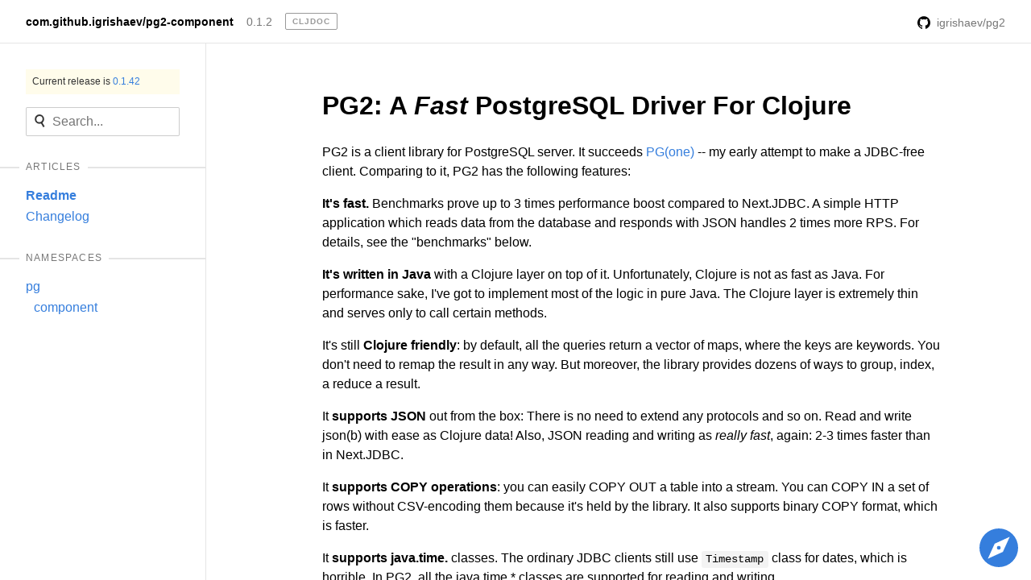

--- FILE ---
content_type: text/html
request_url: https://cljdoc.org/d/com.github.igrishaev/pg2-component/0.1.2/doc/readme
body_size: 5432
content:
<!DOCTYPE html>
<html><head><title>Readme — com.github.igrishaev/pg2-component 0.1.2</title><meta charset="utf-8"><meta content="com.github.igrishaev/pg2-component: Component wrapper for PG2 Documentation for com.github.igrishaev/pg2-component v0.1.2 on cljdoc." name="description"><meta content="Readme — com.github.igrishaev/pg2-component 0.1.2" itemprop="name"><meta content="com.github.igrishaev/pg2-component: Component wrapper for PG2 Documentation for com.github.igrishaev/pg2-component v0.1.2 on cljdoc." itemprop="description"><meta content="https://cljdoc.org/cljdoc-logo-square.X7GPIA6J.png" itemprop="image"><meta content="website" property="og:type"><meta content="Readme — com.github.igrishaev/pg2-component 0.1.2" property="og:title"><meta content="com.github.igrishaev/pg2-component: Component wrapper for PG2 Documentation for com.github.igrishaev/pg2-component v0.1.2 on cljdoc." property="og:description"><meta content="https://dynogee.com/gen?id=4j9ovv5ojagy8ik&amp;page-title=Component%20wrapper%20for%20PG2&amp;project-name=com.github.igrishaev%2Fpg2-component" property="og:image"><meta content="summary_large_image" name="twitter:card"><link href="https://cljdoc.org/d/com.github.igrishaev/pg2-component/0.1.42/doc/readme" rel="canonical"><link href="/favicon.5FT6YZC2.ico" rel="icon" type="image/x-icon"><link href="/opensearch.xml" rel="search" title="cljdoc" type="application/opensearchdescription+xml"><meta content="width=device-width, initial-scale=1" name="viewport"><link href="/tachyons.WX2L3WJE.css" rel="stylesheet" type="text/css"><link href="/cljdoc.HXG2B7CJ.css" rel="stylesheet" type="text/css"></head><body><div class="sans-serif"><div class="flex flex-column fixed-ns bottom-0 left-0 right-0 top-0"><div class="fixed top-0 left-0 right-0 static-ns flex-shrink-0 z-3"><nav class="pv2 ph3 pv3-ns ph4-ns bb b--black-10 flex items-center bg-white"><a class="dib v-mid link dim black b f6 mr3" href="/d/com.github.igrishaev/pg2-component/0.1.2">com.github.igrishaev/pg2-component</a><a class="dib v-mid link dim gray f6 mr3" href="/versions/com.github.igrishaev/pg2-component">0.1.2</a><a href="/"><span class="link dib v-mid mr3 pv1 ph2 ba hover-blue br1 ttu b silver tracked" style="font-size:10px">cljdoc</span></a><div class="tr" style="flex-grow:1;"><form action="/api/request-build2" class="dn dib-ns mr3" method="POST"><input class="pa2 mr2 br2 ba outline-0 blue" name="project" type="hidden" value="com.github.igrishaev/pg2-component"><input class="pa2 mr2 br2 ba outline-0 blue" name="version" type="hidden" value="0.1.2"><input class="f7 white hover-near-white outline-0 bn bg-white" type="submit" value="rebuild"></form><a class="link dim gray f6 tr" href="https://github.com/igrishaev/pg2"><img class="v-mid w1 h1 mr2-ns" src="https://microicon-clone.vercel.app/github"><span class="v-mid dib-ns dn">igrishaev/pg2</span></a></div></nav><div class="dn-ns" data-id="cljdoc-js--mobile-nav" id="db"></div></div><div class="bg-blue dn-ns pt4 tc" style="height:5.2rem;"><span class="b white mt3">Liking cljdoc? Tell your friends :D</span></div><div class="flex flex-row" style="min-height:0;"><nav class="js--main-sidebar w5 pa3 pa4-ns br b--black-10 db-ns dn overflow-y-scroll border-box flex-shrink-0"><a class="db link bg-washed-yellow pa2 f7 mb3 dark-gray lh-title" href="/d/com.github.igrishaev/pg2-component/0.1.42">Current release is <span class="blue">0.1.42</span></a><div class="mb4"><div data-id="cljdoc-js--single-docset-search" data-searchset-url="/api/searchset/com.github.igrishaev/pg2-component/0.1.2"></div></div><div class="mb4 js--articles"><h4 class="relative ttu f7 fw5 mt1 mb2 tracked gray"><hr class="absolute left-0 right-0 nl3 nr3 nl4-ns nr4-ns b--solid b--black-10"><span class="relative nl2 nr2 ph2 bg-white"><span>Articles</span></span></h4><div class="mv3"><ul class="list ma0 pl0"><li><a class="link blue hover-dark-blue dib pv1 b" href="/d/com.github.igrishaev/pg2-component/0.1.2/doc/readme" style="word-wrap:break-word;">Readme</a></li><li><a class="link blue hover-dark-blue dib pv1" href="/d/com.github.igrishaev/pg2-component/0.1.2/doc/changelog" style="word-wrap:break-word;">Changelog</a></li></ul></div></div><div class="mb4"><h4 class="relative ttu f7 fw5 mt1 mb2 tracked gray"><hr class="absolute left-0 right-0 nl3 nr3 nl4-ns nr4-ns b--solid b--black-10"><span class="relative nl2 nr2 ph2 bg-white">Namespaces</span></h4><div><ul class="list pl0"><li><a class="link hover-dark-blue blue dib pv1" href="/d/com.github.igrishaev/pg2-component/0.1.2/api/pg" style="margin-left:0px;">pg</a></li><li><a class="link hover-dark-blue blue dib pv1" href="/d/com.github.igrishaev/pg2-component/0.1.2/api/pg.component" style="margin-left:10px;">component</a></li></ul></div></div></nav><div class="js--main-scroll-view db-ns ph3 pl5-ns pr4-ns flex-grow-1 overflow-y-scroll"><div class="mw7 center"><div class="cljdoc-article cljdoc-markup lh-copy pv4 markdown"><h1><a href="#pg2-a-fast-postgresql-driver-for-clojure" id="pg2-a-fast-postgresql-driver-for-clojure" class="md-anchor">PG2: A <em>Fast</em> PostgreSQL Driver For Clojure</a></h1>
<p>PG2 is a client library for PostgreSQL server. It succeeds <a href="https://github.com/igrishaev/pg" rel="nofollow">PG(one)</a> -- my
early attempt to make a JDBC-free client. Comparing to it, PG2 has the following
features:</p>
<p><strong>It's fast.</strong> Benchmarks prove up to 3 times performance boost compared to
Next.JDBC. A simple HTTP application which reads data from the database and
responds with JSON handles 2 times more RPS. For details, see the "benchmarks"
below.</p>
<p><strong>It's written in Java</strong> with a Clojure layer on top of it. Unfortunately,
Clojure is not as fast as Java. For performance sake, I've got to implement most
of the logic in pure Java. The Clojure layer is extremely thin and serves only
to call certain methods.</p>
<p>It's still <strong>Clojure friendly</strong>: by default, all the queries return a vector of
maps, where the keys are keywords. You don't need to remap the result in any
way. But moreover, the library provides dozens of ways to group, index, a reduce
a result.</p>
<p>It <strong>supports JSON</strong> out from the box: There is no need to extend any protocols
and so on. Read and write json(b) with ease as Clojure data! Also, JSON reading
and writing as <em>really fast</em>, again: 2-3 times faster than in Next.JDBC.</p>
<p>It <strong>supports COPY operations</strong>: you can easily COPY OUT a table into a
stream. You can COPY IN a set of rows without CSV-encoding them because it's
held by the library. It also supports binary COPY format, which is faster.</p>
<p>It <strong>supports java.time.</strong> classes. The ordinary JDBC clients still use
<code>Timestamp</code> class for dates, which is horrible. In PG2, all the java.time.*
classes are supported for reading and writing.</p>
<p>...And plenty of other features.</p>
<h2><a href="#table-of-contents" id="table-of-contents" class="md-anchor">Table of Contents</a></h2>

<ul><li><a href="#installation">Installation</a></li><li><a href="#quick-start-demo">Quick start (Demo)</a></li><li><a href="#benchmarks">Benchmarks</a></li><li><a href="#authentication">Authentication</a></li><li><a href="#connecting-the-server">Connecting the server</a></li><li><a href="#query-and-execute">Query and Execute</a></li><li><a href="#prepared-statements">Prepared Statements</a></li><li><a href="#transactions">Transactions</a></li><li><a href="#cloning-a-connectin">Cloning a Connectin</a></li><li><a href="#cancelling-a-query">Cancelling a Query</a></li><li><a href="#thread-safety">Thread Safety</a></li><li><a href="#result-reducers">Result reducers</a></li><li><a href="#copy-inout">COPY IN/OUT</a></li><li><a href="#ssl">SSL</a></li><li><a href="#type-mapping">Type Mapping</a></li><li><a href="#json-support">JSON support</a></li><li><a href="#arrays-support">Arrays support</a></li><li><a href="#notifylisten-pubsub">Notify/Listen (PubSub)</a></li><li><a href="#notices">Notices</a></li><li><a href="#connection-pool">Connection Pool</a></li><li><a href="#honeysql-integration">HoneySQL integration</a></li><li><a href="#component-integration">Component integration</a></li><li><a href="#ring-middleware">Ring middleware</a></li><li><a href="#debugging">Debugging</a></li><li><a href="#running-tests">Running tests</a></li><li><a href="#running-benchmarks">Running benchmarks</a></li></ul>

<h2><a href="#installation" id="installation" class="md-anchor">Installation</a></h2>
<p><strong>Core functionality</strong>: the client and the connection pool, type encoding and
decoding, COPY IN/OUT, SSL:</p>
<pre><code class="language-clojure">;; lein
[com.github.igrishaev/pg2-core "0.1.1"]

;; deps
com.github.igrishaev/pg2-core {:mvn/version "0.1.1"}
</code></pre>
<p><strong>HoneySQL integration</strong>: special version of <code>query</code> and <code>execute</code> that accept
not a string of SQL but a map that gets formatted to SQL under the hood.</p>
<pre><code class="language-clojure">;; lein
[com.github.igrishaev/pg2-honey "0.1.1"]

;; deps
com.github.igrishaev/pg2-honey {:mvn/version "0.1.1"}
</code></pre>
<p><strong>Component integration</strong>: a package that extends the <code>Connection</code> and <code>Pool</code>
objects with the <code>Lifecycle</code> protocol from the <a href="https://github.com/stuartsierra/component" rel="nofollow">Component</a> library.</p>
<pre><code class="language-clojure">;; lein
[com.github.igrishaev/pg2-component "0.1.1"]

;; deps
com.github.igrishaev/pg2-component {:mvn/version "0.1.1"}
</code></pre>
<h2><a href="#quick-start-demo" id="quick-start-demo" class="md-anchor">Quick start (Demo)</a></h2>
<p>This is a very brief passage through the library:</p>
<pre><code class="language-clojure">(ns pg.demo
  (:require
   [pg.core :as pg]))

;; declare a minimal config
(def config
  {:host "127.0.0.1"
   :port 10140
   :user "test"
   :password "test"
   :database "test"})


;; connect to the database
(def conn
  (pg/connect config))


;; a trivial query
(pg/query conn "select 1 as one")
;; [{:one 1}]


;; let's create a table
(pg/query conn "
create table demo (
  id serial primary key,
  title text not null,
  created_at timestamp with time zone default now()
)")
;; {:command "CREATE TABLE"}


;; Insert three rows returning all the columns.
;; Pay attention that PG2 uses not question marks (?)
;; but numered dollars for parameters:
(pg/execute conn
            "insert into demo (title) values ($1), ($2), ($3)
             returning *"
            {:params ["test1" "test2" "test3"]})


;; The result: pay attention we got java.time.OffsetDateTime for timestamptz column:
[{:title "test1",
  :id 4,
  :created_at
  #object[java.time.OffsetDateTime 0x31340eb6 "2024-01-17T21:57:58.660012+03:00"]}
 {:title "test2",
  :id 5,
  :created_at
  #object[java.time.OffsetDateTime 0x11a5aab5 "2024-01-17T21:57:58.660012+03:00"]}
 {:title "test3",
  :id 6,
  :created_at
  #object[java.time.OffsetDateTime 0x3ee200bc "2024-01-17T21:57:58.660012+03:00"]}]


;; Try two expressions in a single transaction
(pg/with-tx [conn]
  (pg/execute conn
              "delete from demo where id = $1"
              {:params [3]})
  (pg/execute conn
              "insert into demo (title) values ($1)"
              {:params ["test4"]}))
;; {:inserted 1}


;; Check out the database log:

;; LOG:  statement: BEGIN
;; LOG:  execute s3/p4: delete from demo where id = $1
;; DETAIL:  parameters: $1 = '3'
;; LOG:  execute s5/p6: insert into demo (title) values ($1)
;; DETAIL:  parameters: $1 = 'test4'
;; LOG:  statement: COMMIT

</code></pre>
<h2><a href="#benchmarks" id="benchmarks" class="md-anchor">Benchmarks</a></h2>
<h2><a href="#authentication" id="authentication" class="md-anchor">Authentication</a></h2>
<h2><a href="#connecting-the-server" id="connecting-the-server" class="md-anchor">Connecting the server</a></h2>
<h2><a href="#query-and-execute" id="query-and-execute" class="md-anchor">Query and Execute</a></h2>
<h2><a href="#prepared-statements" id="prepared-statements" class="md-anchor">Prepared Statements</a></h2>
<h2><a href="#transactions" id="transactions" class="md-anchor">Transactions</a></h2>
<h2><a href="#cloning-a-connectin" id="cloning-a-connectin" class="md-anchor">Cloning a Connectin</a></h2>
<h2><a href="#cancelling-a-query" id="cancelling-a-query" class="md-anchor">Cancelling a Query</a></h2>
<h2><a href="#thread-safety" id="thread-safety" class="md-anchor">Thread Safety</a></h2>
<h2><a href="#result-reducers" id="result-reducers" class="md-anchor">Result reducers</a></h2>
<h2><a href="#copy-inout" id="copy-inout" class="md-anchor">COPY IN/OUT</a></h2>
<h2><a href="#ssl" id="ssl" class="md-anchor">SSL</a></h2>
<h2><a href="#type-mapping" id="type-mapping" class="md-anchor">Type Mapping</a></h2>
<h2><a href="#json-support" id="json-support" class="md-anchor">JSON support</a></h2>
<h2><a href="#arrays-support" id="arrays-support" class="md-anchor">Arrays support</a></h2>
<h2><a href="#notifylisten-pubsub" id="notifylisten-pubsub" class="md-anchor">Notify/Listen (PubSub)</a></h2>
<h2><a href="#notices" id="notices" class="md-anchor">Notices</a></h2>
<h2><a href="#connection-pool" id="connection-pool" class="md-anchor">Connection Pool</a></h2>
<h2><a href="#honeysql-integration" id="honeysql-integration" class="md-anchor">HoneySQL integration</a></h2>
<h2><a href="#component-integration" id="component-integration" class="md-anchor">Component integration</a></h2>
<h2><a href="#ring-middleware" id="ring-middleware" class="md-anchor">Ring middleware</a></h2>
<h2><a href="#debugging" id="debugging" class="md-anchor">Debugging</a></h2>
<h2><a href="#running-tests" id="running-tests" class="md-anchor">Running tests</a></h2>
<h2><a href="#running-benchmarks" id="running-benchmarks" class="md-anchor">Running benchmarks</a></h2>
<div class="flex justify-between mt4"><div></div></div></div><div class="bt b--light-gray pv4 f6 cf"><p class="lh-copy w-60-ns ma0 tr fr"><b class="db">Can you improve this documentation?</b><a class="di link white bg-blue ph2 pv1 br2 mt2 pointer hover-bg-dark-blue lh-copy" href="https://github.com/igrishaev/pg2/blob/master/README.md">Edit on GitHub</a></p></div></div></div><div><svg class="ma3 fixed right-0 bottom-0 pointer dn db-ns button" data-id="cljdoc-js--meta-icon" height="48" viewBox="0 0 20 20" width="48"><path d="M10 20a10 10 0 1 1 0-20 10 10 0 0 1 0 20zM7.88 7.88l-3.54 7.78 7.78-3.54 3.54-7.78-7.78 3.54zM10 11a1 1 0 1 1 0-2 1 1 0 0 1 0 2z"></path></svg><div class="ma3 pa3 ba br3 bw1 b--blue fixed right-0 bottom-0 bg-white dn" data-id="cljdoc-js--meta-dialog" style="width:20rem"><p class="ma0"><b>cljdoc</b> builds &amp; hosts documentation for Clojure/Script libraries</p><div class="mt3"><span class="tracked">Keyboard shortcuts</span><div class="overflow-auto"><table class="w-auto"><tbody class="lh-copy"><tr><td class="nowrap tl gray"><span><kbd class="dib mid-gray bw1 b--solid b--light-silver bg-light-gray br2 pv1 ph2 sans-serif lh-solid v-mid tc f6" data-id="cljdoc-js--modifier-key" style="cursor: default; min-width: 0.75rem;">Ctrl</kbd><span class="pa1 code">+</span><kbd class="dib mid-gray bw1 b--solid b--light-silver bg-light-gray br2 pv1 ph2 sans-serif lh-solid v-mid tc f6" style="cursor: default; min-width: 0.75rem;">k</kbd></span></td><td class="pl2 tl">Jump to recent docs</td></tr><tr><td class="nowrap tl gray"><span><kbd class="dib mid-gray bw1 b--solid b--light-silver bg-light-gray br2 pv1 ph2 sans-serif lh-solid v-mid tc f6" style="cursor: default; min-width: 0.75rem;">←</kbd></span></td><td class="pl2 tl">Move to previous article</td></tr><tr><td class="nowrap tl gray"><span><kbd class="dib mid-gray bw1 b--solid b--light-silver bg-light-gray br2 pv1 ph2 sans-serif lh-solid v-mid tc f6" style="cursor: default; min-width: 0.75rem;">→</kbd></span></td><td class="pl2 tl">Move to next article</td></tr><tr><td class="nowrap tl gray"><span><kbd class="dib mid-gray bw1 b--solid b--light-silver bg-light-gray br2 pv1 ph2 sans-serif lh-solid v-mid tc f6" data-id="cljdoc-js--modifier-key" style="cursor: default; min-width: 0.75rem;">Ctrl</kbd><span class="pa1 code">+</span><kbd class="dib mid-gray bw1 b--solid b--light-silver bg-light-gray br2 pv1 ph2 sans-serif lh-solid v-mid tc f6" style="cursor: default; min-width: 0.75rem;">/</kbd></span></td><td class="pl2 tl">Jump to the search field</td></tr></tbody></table></div></div><div class="mv3"><a class="di link white bg-blue ph2 pv1 br2 mt2 pointer hover-bg-dark-blue lh-copy db" href="https://github.com/cljdoc/cljdoc/issues">Raise an issue</a><a class="di link white bg-blue ph2 pv1 br2 mt2 pointer hover-bg-dark-blue lh-copy db" href="https://github.com/cljdoc/cljdoc">Browse cljdoc source</a><a class="di link white bg-blue ph2 pv1 br2 mt2 pointer hover-bg-dark-blue lh-copy db" href="https://clojurians.slack.com/messages/C8V0BQ0M6/">Chat on Slack</a></div><a class="link white bg-blue ph2 pv1 br2 pointer hover-bg-dark-blue fr f6 lh-copy" data-id="cljdoc-js--meta-close">× close</a></div></div></div></div></div><div data-id="cljdoc-switcher"></div><script src="/cljdoc.RC2NYKMF.js"></script><div><script src="https://cdn.jsdelivr.net/gh/highlightjs/cdn-release@11.11.1/build/highlight.min.js" type="text/javascript"></script><script src="https://cdn.jsdelivr.net/gh/highlightjs/cdn-release@11.11.1/build/languages/clojure.min.js" type="text/javascript"></script><script src="https://cdn.jsdelivr.net/gh/highlightjs/cdn-release@11.11.1/build/languages/clojure-repl.min.js" type="text/javascript"></script><script src="https://cdn.jsdelivr.net/gh/highlightjs/cdn-release@11.11.1/build/languages/asciidoc.min.js" type="text/javascript"></script><script src="https://cdn.jsdelivr.net/gh/highlightjs/cdn-release@11.11.1/build/languages/groovy.min.js" type="text/javascript"></script><script>hljs.configure({ignoreUnescapedHTML: true});
     hljs.addPlugin(copyButtonPlugin);
     hljs.addPlugin(mergeHTMLPlugin);
     hljs.registerAliases(['cljs','cljc','bb'], { languageName: 'clojure' });
     hljs.highlightAll();</script></div></body></html>

--- FILE ---
content_type: image/svg+xml
request_url: https://microicon-clone.vercel.app/github
body_size: 519
content:
<?xml version="1.0" standalone="no"?><!DOCTYPE svg PUBLIC "-//W3C//DTD SVG 1.1//EN" "http://www.w3.org/Graphics/SVG/1.1/DTD/svg11.dtd"><svg xmlns="http://www.w3.org/2000/svg" viewBox="0 0 24 24" width="16" height="16" fill-rule="evenodd" clip-rule="evenodd" stroke-linejoin="round" stroke-miterlimit="1.414"><path fill-rule="nonzero" d="M12 .297c-6.63 0-12 5.373-12 12 0 5.303 3.438 9.8 8.205 11.385.6.113.82-.258.82-.577 0-.285-.01-1.04-.015-2.04-3.338.724-4.042-1.61-4.042-1.61C4.422 18.07 3.633 17.7 3.633 17.7c-1.087-.744.084-.729.084-.729 1.205.084 1.838 1.236 1.838 1.236 1.07 1.835 2.809 1.305 3.495.998.108-.776.417-1.305.76-1.605-2.665-.3-5.466-1.332-5.466-5.93 0-1.31.465-2.38 1.235-3.22-.135-.303-.54-1.523.105-3.176 0 0 1.005-.322 3.3 1.23.96-.267 1.98-.399 3-.405 1.02.006 2.04.138 3 .405 2.28-1.552 3.285-1.23 3.285-1.23.645 1.653.24 2.873.12 3.176.765.84 1.23 1.91 1.23 3.22 0 4.61-2.805 5.625-5.475 5.92.42.36.81 1.096.81 2.22 0 1.606-.015 2.896-.015 3.286 0 .315.21.69.825.57C20.565 22.092 24 17.592 24 12.297c0-6.627-5.373-12-12-12 "></path></svg>